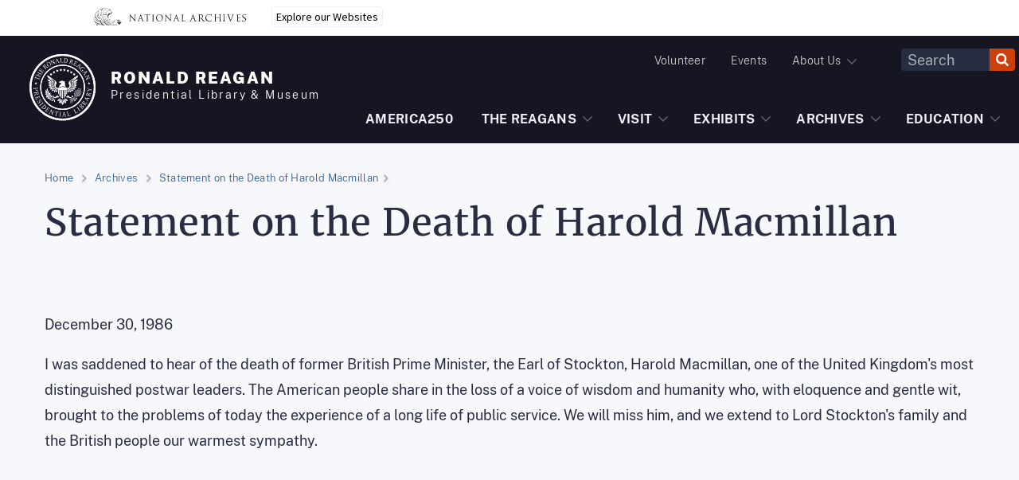

--- FILE ---
content_type: text/html; charset=UTF-8
request_url: https://www.reaganlibrary.gov/archives/speech/statement-death-harold-macmillan
body_size: 11170
content:
<!DOCTYPE html>
<html lang="en" dir="ltr" prefix="og: https://ogp.me/ns#">
  <head>
    <meta charset="utf-8" />
<noscript><style>form.antibot * :not(.antibot-message) { display: none !important; }</style>
</noscript><style id="gutenberg-palette">:root .has-soft-black-color{color:#1B1B1B}:root .has-soft-black-background-color{background-color:#1B1B1B}:root .has-white-color{color:#ffffff}:root .has-white-background-color{background-color:#ffffff}:root .has-slate-color{color:#292D42}:root .has-slate-background-color{background-color:#292D42}:root .has-gray-color{color:#3D4551}:root .has-gray-background-color{background-color:#3D4551}:root .has-medium-blue-color{color:#E1E7F1}:root .has-medium-blue-background-color{background-color:#E1E7F1}:root .has-light-blue-color{color:#F7F8FC}:root .has-light-blue-background-color{background-color:#F7F8FC}:root .has-navy-color{color:#151622}:root .has-navy-background-color{background-color:#151622}:root .has-gray-fules-color{color:#DCDEE0}:root .has-gray-fules-background-color{background-color:#DCDEE0}:root .has-transparent-blue-color{color:rgba(52,93,150,.98)}:root .has-transparent-blue-background-color{background-color:rgba(52,93,150,.98)}:root .has-transparent-navy-color{color:rgba(21,22,34,.95)}:root .has-transparent-navy-background-color{background-color:rgba(21,22,34,.95)}:root .has-primary-color{color:#345d96}:root .has-primary-background-color{background-color:#345d96}:root .has-secondary-color{color:#cd4009}:root .has-secondary-background-color{background-color:#cd4009}</style>
<meta name="description" content="Statement on the Death of Harold Macmillan" />
<meta name="keywords" content="123086b" />
<link rel="canonical" href="https://www.reaganlibrary.gov/archives/speech/statement-death-harold-macmillan" />
<meta name="robots" content="index, follow" />
<meta property="og:site_name" content="Ronald Reagan" />
<meta property="og:url" content="https://www.reaganlibrary.gov/archives/speech/statement-death-harold-macmillan" />
<meta property="og:title" content="Statement on the Death of Harold Macmillan" />
<meta name="Generator" content="Drupal 10 (https://www.drupal.org)" />
<meta name="MobileOptimized" content="width" />
<meta name="HandheldFriendly" content="true" />
<meta name="viewport" content="width=device-width, initial-scale=1.0" />
<link rel="icon" href="/sites/default/files/ronald-reagan-seal_0.png" type="image/png" />
<script src="/sites/default/files/google_tag/content/google_tag.script.js?t91709" defer></script>

      <title>Statement on the Death of Harold Macmillan | Ronald Reagan</title>
      <link rel="stylesheet" media="all" href="/sites/default/files/css/css_4PqASVZNCRP2LgzZXL9njYeb5umD5rup7q2VgPJXWco.css?delta=0&amp;language=en&amp;theme=particle&amp;include=eJxVjlEOwjAMQy9UliNVaWe6QuiqpB3j9myaYPD3bFnWC2gN6rHW2TD6a5YtGiUUKIuLs4JG7ZVl4BuvLvWGEqCJgszxbpcl4-kKK3sWaKMTjxYLSjP6YVc3Tsp1ss_12Qy91B4k24RxH7YcBbRrOAUnLv5r4A-DPxF7WcODAhvephdVjg" />
<link rel="stylesheet" media="all" href="/sites/default/files/css/css_rR7tpXrsp6lIzJlx83E7tvYuMujNnA85c-of7QeeIa4.css?delta=1&amp;language=en&amp;theme=particle&amp;include=eJxVjlEOwjAMQy9UliNVaWe6QuiqpB3j9myaYPD3bFnWC2gN6rHW2TD6a5YtGiUUKIuLs4JG7ZVl4BuvLvWGEqCJgszxbpcl4-kKK3sWaKMTjxYLSjP6YVc3Tsp1ss_12Qy91B4k24RxH7YcBbRrOAUnLv5r4A-DPxF7WcODAhvephdVjg" />
<link rel="stylesheet" media="all" href="/sites/default/files/css/css_-fEEU32PC2hk3Vun-5djJVAXKS_ueBaJH8WO7ZMrWdk.css?delta=2&amp;language=en&amp;theme=particle&amp;include=eJxVjlEOwjAMQy9UliNVaWe6QuiqpB3j9myaYPD3bFnWC2gN6rHW2TD6a5YtGiUUKIuLs4JG7ZVl4BuvLvWGEqCJgszxbpcl4-kKK3sWaKMTjxYLSjP6YVc3Tsp1ss_12Qy91B4k24RxH7YcBbRrOAUnLv5r4A-DPxF7WcODAhvephdVjg" />
<link rel="stylesheet" media="all" href="/sites/default/files/css/css_t1sEUKmHr8khRSfdPK1G-PeoD4wa3BMQicGwNPDOYew.css?delta=3&amp;language=en&amp;theme=particle&amp;include=eJxVjlEOwjAMQy9UliNVaWe6QuiqpB3j9myaYPD3bFnWC2gN6rHW2TD6a5YtGiUUKIuLs4JG7ZVl4BuvLvWGEqCJgszxbpcl4-kKK3sWaKMTjxYLSjP6YVc3Tsp1ss_12Qy91B4k24RxH7YcBbRrOAUnLv5r4A-DPxF7WcODAhvephdVjg" />
<link rel="stylesheet" media="all" href="/sites/default/files/css/css_E8bySbOqtnv4c6k3PmQjOxXF3vG6TFxOcZQISscAIas.css?delta=4&amp;language=en&amp;theme=particle&amp;include=eJxVjlEOwjAMQy9UliNVaWe6QuiqpB3j9myaYPD3bFnWC2gN6rHW2TD6a5YtGiUUKIuLs4JG7ZVl4BuvLvWGEqCJgszxbpcl4-kKK3sWaKMTjxYLSjP6YVc3Tsp1ss_12Qy91B4k24RxH7YcBbRrOAUnLv5r4A-DPxF7WcODAhvephdVjg" />

        
          <!-- <script>
            var cssId = 'myCss';
            if (!document.getElementById(cssId)) {
              var head = document.getElementsByTagName('head')[0];
              var link = document.createElement('link');
              link.id = cssId;
              link.rel = 'stylesheet';
              link.type = 'text/css';
              link.href = 'https://www.inclind.com/reagan-library/app-node-pl/assets/app.styles.css';
              link.media = 'all';
              head.appendChild(link);
            }
          </script> -->
          <script id='narabannerjs' src='https://www.archives.gov/nara-banner/narabanner.js'></script> 
        </head>
        <body>
                    <a href="#main-content" class="visually-hidden focusable">
            Skip to main content
          </a>
          <noscript><iframe src="https://www.googletagmanager.com/ns.html?id=GTM-WLMC86" height="0" width="0" style="display:none;visibility:hidden"></iframe></noscript>
            <div class="dialog-off-canvas-main-canvas" data-off-canvas-main-canvas>
    
	<div class="layout-container">

		<a class="usa-skipnav" href="#main-content">Skip to main content</a>
<header class="usa-header usa-header--megamenu bg-primary-darker justify-content-end" style="display: flex;">
  <div class="usa-navbar grid-col-10 desktop:grid-col-auto cls-fix" style="overflow: hidden; height:0; width: auto;">
    									  <div>
    <div id="block-sitebranding">
  
    
  
    
  
<aside class="branding">
  <div class="usa-logo" style="height: 110px;">
    <a href="/" title="Ronald Reagan" rel="home">
        


  
<img src="/themes/custom/particle/apps/drupal/logo.svg" alt="Ronald Reagan site logo" class="image image--primary img-fluid" />

      <span class="branding-text">
                  <strong>Ronald Reagan</strong><br>
        
                  Presidential Library &amp; Museum
              </span>
    </a>
  </div>

</aside>

</div>

  </div>

								  </div>
  <button class="usa-menu-btn" style="display: none;">
    <span class="usa-sr-only">Open Menu</span>
    <svg class="bi bi-list" width="55px" height="45px" viewbox="0 0 20 18" fill="#ffffff" xmlns="http://www.w3.org/2000/svg">
      <path fill-rule="evenodd" d="M4.5 13.5A.5.5 0 015 13h10a.5.5 0 010 1H5a.5.5 0 01-.5-.5zm0-4A.5.5 0 015 9h10a.5.5 0 010 1H5a.5.5 0 01-.5-.5zm0-4A.5.5 0 015 5h10a.5.5 0 010 1H5a.5.5 0 01-.5-.5z" clip-rule="evenodd"/>
    </svg>
    <br>
    Menu
  </button>

  <nav aria-label="Primary navigation" class=" main-nav usa-nav tablet:margin-left-auto grid-col-9 tablet:grid-col-auto bg-primary-darker" style="width: auto; margin-left: auto;">
    <button class="usa-nav__close">
      <span class="usa-sr-only">Close Menu</span>
      <svg class="bi bi-x" width="55px" height="45px" viewbox="0 0 20 18" fill="#ffffff" xmlns="http://www.w3.org/2000/svg">
        <path fill-rule="evenodd" d="M5.646 5.646a.5.5 0 000 .708l8 8a.5.5 0 00.708-.708l-8-8a.5.5 0 00-.708 0z" clip-rule="evenodd"/>
        <path fill-rule="evenodd" d="M14.354 5.646a.5.5 0 010 .708l-8 8a.5.5 0 01-.708-.708l8-8a.5.5 0 01.708 0z" clip-rule="evenodd"/>
      </svg>
    </button>

    <div class="order-1 utility-nav display-flex flex-justify-end cls-fix" style="overflow: hidden; height:0; justify-content: flex-end; flex-direction: row;">
      									  <div>
    


        





  <ul class="usa-nav__primary usa-accordion" style="display: flex;">
        
                            





  <li class=" usa-nav__primary-item">

            <a class="nav-link" href="/volunteer"  >Volunteer</a>

  
</li>
                  





  <li class=" usa-nav__primary-item">

            <a class="nav-link" href="/events"  >Events</a>

  
</li>
                  





  <li class=" usa-nav__primary-item">

            <button class="usa-accordion__button usa-nav__link" aria-expanded="false" aria-controls="#basic-nav-section-1452097129">
      <span>About Us</span></button>

    <ul id="#basic-nav-section-1452097129" class="usa-nav__submenu" hidden>
      

  


            <li class="usa-nav__submenu-item ">
        <a class="usa-current" href="/about-us">
          Overview
        </a>

                </li>
            <li class="usa-nav__submenu-item ">
        <a class="usa-current" href="https://www.archives.gov/">
          About NARA
        </a>

                </li>
            <li class="usa-nav__submenu-item ">
        <a class="usa-current" href="https://www.reaganfoundation.org/about-us/">
          About the Reagan Foundation
        </a>

                </li>
            <li class="usa-nav__submenu-item ">
        <a class="usa-current" href="/contact-us">
          Contact Us
        </a>

                </li>
              </ul>
  
</li>
                    </ul>

  
  
  </div>

								      <div class="cls-fix" style="opaticy: 0; height: 0;">
        									  <div>
    <div class="views-exposed-form bef-exposed-form" novalidate="novalidate" data-drupal-selector="views-exposed-form-site-search-page-1" id="block-exposedformsite-searchpage-1-2">
  
    
      <form class="usa-search usa-search--small" action="/search" method="get" id="views-exposed-form-site-search-page-1" accept-charset="UTF-8">
  <div role="search">
                                                                                                                                            
  



<div class=" form-group form-item form-item-search-api-fulltext form-no-label form-type-textfield js-form-item js-form-item-search-api-fulltext js-form-type-textfield usa-form-group">

  
    

      
              <label type="textfield" for="edit-search-api-fulltext" class="usa-label visually-hidden">Header Fulltext Search</label>
      
      
      
      
      






      <input type="text"
           class="grid-col-12 tablet-lg:grid-col search-box-ff form-text usa-input"
           placeholder="Search"
          data-drupal-selector="edit-search-api-fulltext" id="edit-search-api-fulltext" name="search_api_fulltext" value="" size="8" maxlength="128">
    
  

      
      
      
      
    

  </div>

  <button class="usa-button" type="submit"><span class="usa-sr-only">Search</span></button>
</div>



</form>

  </div>

  </div>

								      </div>
    </div>
    <div class="order-0 primary-nav cls-fix" style="overflow: hidden; height:0;">
      									  <div>
    


            





  <ul class="usa-nav__primary usa-accordion" style="display: flex;">
        
                            





  <li class=" usa-nav__primary-item">

            <a class="nav-link" href="/exhibits/america250-years-making"  >AMERICA250</a>

  
</li>
                  





  <li class="mega-menu--normal usa-nav__primary-item">

              <button class="usa-accordion__button usa-nav__link" aria-expanded="false" aria-controls="#basic-nav-section-987630808">
        <span>The Reagans</span></button>
      <ul id="#basic-nav-section-987630808" class="usa-nav__submenu" hidden>
        
<div class="mega-menu">
  <div class="grid-container">
    <div class="grid-row">
        
            <div class="field field--name-body field--type-text-with-summary field--label-hidden field__item"><ul class="usa-list usa-list--unstyled">
<li><a href="/reagans">OVERVIEW</a></li>
<li><a href="/reagans/ronald-reagan">RONALD REAGAN</a></li>
<li><a href="/reagans/nancy-reagan">NANCY REAGAN</a></li>
<li><a href="/reagans/honoring-reagan">HONORING REAGAN</a></li>
<li><a href="/reagans/reagan-administration">REAGAN ADMINISTRATION</a></li>
<li><a href="https://www.reaganfoundation.org/about-us">REAGAN FOUNDATION</a></li>
</ul></div>
      
    </div>
  </div>
</div>
    </ul>

    
  
</li>
                  





  <li class="mega-menu--large usa-nav__primary-item">

              <button class="usa-accordion__button usa-nav__link" aria-expanded="false" aria-controls="#basic-nav-section-1943258966">
        <span>Visit</span></button>
      <ul id="#basic-nav-section-1943258966" class="usa-nav__submenu" hidden>
        
<div class="mega-menu">
  <div class="grid-container">
    <div class="grid-row">
        
<div class="field field--name-field-items field--type-entity-reference-revisions field--label-hidden field__items grid-container">
  <div class="grid-row">
          <div class="field__item grid-col-12 desktop:grid-col-4">  <div class="paragraph paragraph--type--menu-menu paragraph--view-mode--default">
          
  <div class="field field--name-field-menu field--type-entity-reference field--label-hidden field__item">
    
              <ul>
              <li>
        <a href="/visitor-information" data-drupal-link-system-path="node/220180">VISITOR INFORMATION</a>
              </li>
          <li>
        <a href="/visitor-information/plan-your-visit">PLAN YOUR VISIT</a>
              </li>
          <li>
        <a href="/visitor-information/guided-tours">GUIDED TOURS</a>
              </li>
          <li>
        <a href="/visitor-information/other-amenities" data-drupal-link-system-path="node/208191">OTHER AMENITIES</a>
              </li>
          <li>
        <a href="/visitor-information/frequently-asked-questions">FAQS</a>
              </li>
          <li>
        <a href="https://reagan.systemtickets.org/" class="usa-button usa-button--big usa-button--secondary padding-4 margin-bottom-6">Tickets</a>
              </li>
        </ul>
  


  </div>

      </div>
</div>
          <div class="field__item grid-col-12 desktop:grid-col-4">  <div class="paragraph paragraph--type--menu-html paragraph--view-mode--default">
          
            <div class="field field--name-field-html field--type-text-long field--label-hidden field__item"><p><strong>Museum Hours</strong><br>Mon - Sun 10am - 5 pm&nbsp;<br>Christmas Eve hours: 10 AM-3 PM</p>
<p><strong>Research Room Hours</strong><br>Mon - Fri 9am - 5pm<br>By Appointment Only</p>
<p>&nbsp;</p>
</div>
      
      </div>
</div>
          <div class="field__item grid-col-12 desktop:grid-col-4">  <div class="paragraph paragraph--type--menu-html paragraph--view-mode--default">
          
            <div class="field field--name-field-html field--type-text-long field--label-hidden field__item"><p><strong>Admissions &amp; Discounts (October 18, 2025-April 19, 2026)&nbsp;</strong></p>
<p><strong>Includes </strong><em><strong>Cowboys: History and Hollywood </strong></em><strong>Exhibit.</strong></p>
<table class="table" border="0" cellpadding="0" cellspacing="1" height="221" width="100%">
<tbody>
<tr>
<td>General Admission</td>
<td>$25.00</td>
</tr>
<tr>
<td>Senior Admission (62+)</td>
<td>$22.00</td>
</tr>
<tr>
<td>Youth Admission (11-17)</td>
<td>$18.00</td>
</tr>
<tr>
<td>Child Admission (3-10)</td>
<td>$15.00</td>
</tr>
<tr>
<td>Children 2 &amp; Under</td>
<td>Free</td>
</tr>
<tr>
<td>Audio Tour Rental</td>
<td>$7.00**</td>
</tr>
<tr>
<td>Active Military (with Valid ID)</td>
<td>Free*</td>
</tr>
<tr>
<td>Foundation Member</td>
<td>$9.00</td>
</tr>
<tr>
<td>College Student (with Valid ID)</td>
<td>$22.00</td>
</tr>
</tbody>
</table>
<p><small>*Active military/veterans need to purchase tickets at the Front Desk to receive discount. Discounts apply to military member only.</small></p>
<p><small>**Audio Tour contains dialogue for Reagan Exhibit Galleries only</small></p>
<p><em><small>All Veterans (with a valid military ID) receive $3 off admission when purchased in-person at the Library.&nbsp;</small></em></p>
</div>
      
      </div>
</div>
      </div>
</div>

    </div>
  </div>
</div>
    </ul>

    
  
</li>
                  





  <li class="mega-menu--normal usa-nav__primary-item">

              <button class="usa-accordion__button usa-nav__link" aria-expanded="false" aria-controls="#basic-nav-section-743451565">
        <span>Exhibits</span></button>
      <ul id="#basic-nav-section-743451565" class="usa-nav__submenu" hidden>
        
<div class="mega-menu">
  <div class="grid-container">
    <div class="grid-row">
        
            <div class="field field--name-body field--type-text-with-summary field--label-hidden field__item"><ul class="usa-list usa-list--unstyled">
<li><a href="/exhibits">OVERVIEW</a></li>
<li><a href="/exhibits/current-exhibits">CURRENT EXHIBITS</a></li>
<li><a href="/exhibits/permanent-exhibits">PERMANENT EXHIBITS</a></li>
<li><a href="/exhibits/upcoming-exhibits">UPCOMING EXHIBITS</a></li>
<li><a href="https://reagan.artifacts.archives.gov/exhibitions">PAST EXHIBITS</a></li>
<li><a href="/exhibits/virtual-exhibits">VIRTUAL EXHIBITS</a>
<li><a href="/exhibits/america250-years-making">AMERICA250</a>
<ul><li><a href="https://www.youtube.com/user/ReaganFoundation">Monday Minute</a></li></ul>


</li>

 </ul></div>
      
    </div>
  </div>
</div>
    </ul>

    
  
</li>
                  





  <li class="mega-menu--large usa-nav__primary-item">

              <button class="usa-accordion__button usa-nav__link" aria-expanded="false" aria-controls="#basic-nav-section-1214462948">
        <span>Archives</span></button>
      <ul id="#basic-nav-section-1214462948" class="usa-nav__submenu" hidden>
        
<div class="mega-menu">
  <div class="grid-container">
    <div class="grid-row">
        
            <div class="field field--name-body field--type-text-with-summary field--label-hidden field__item"><div class="grid-container">
    <div class="grid-row">
        <div class="grid-col-12 desktop:grid-col-4">
            <ul class="usa-list usa-list--unstyled">
                <li><a href="/archives">OVERVIEW</a></li>
            
                <li><a href="/archives/digitized-textual-material">DIGITIZATION PROJECTS</a></li>

                <li><span class="anchor-placeholder"><strong>RESEARCH</strong></span>
                    <ul>
                        <li><a href="/archives/topic-guides">Topic Guides</a></li>
                        <li><a href="/archives/white-house-inventories">WH Staff & Office Collections</a></li>
                        <li><a href="/archives/white-house-office-records-management-subject-file-1981-1989">WHORM Subject Files</a></li>
                        <li><a href="/archives/subject/white-house-office-records-management-whorm-alphabetical-file-1981-1989">WHORM Alpha Files</a></li>
                        <li><a href="/digital-artifact-collections">Digital Artifact Collection</a></li>
                         <li><a href="/archives/governors-papers">Gubernatorial Collections</a></li>
                        <li><a href="/archives/donated-personal-paper-collections">Donated Collections</a></li>
                        <li><a href="/archives/federal-records">Federal Records</a></li>
                        <li><a href="/archives/reagans-daily-diary">Daily Diary</a></li>
                    </ul>
                </li>
            </ul>
        </div>

        <div class="grid-col-12 desktop:grid-col-4">
            <ul class="usa-list usa-list--unstyled">
                <li><a href="/archives/audiovisual">AUDIOVISUAL</a>
                    <ul>
                      <li><a href="/search-audiovisual">Search Audiovisual Material</a></li>
                        <li><a href="/archives/audiovisual/white-house-photo-collection-galleries">White House Photo Galleries</a></li>
                        <li><a href="/archives/audiovisual/white-house-photographic-office">White House Photo Collection Contact Sheets</a></li>
                        <li><a href="/archives/audiovisual/white-house-television-office-whtv">White House Television Office-WHTV</a></li>
<li><a href="/archives/audiovisual/white-house-communications-agency">White House Communications Agency-WHCA </a></li>
                    </ul>
                </li>
                <li><span class="anchor-placeholder"><strong>SPEECHES</strong></span>

                    <ul>
                        <li><a href="/archives/major-speeches-1964-1989">Major Speeches, 1964-1989</a></li>
                        <li><a href="/archives/public-papers-president-ronald-reagan">Public Papers of the President</a></li>
                        <li><a href="/archives/gubernatorial-speeches-1967-1971">Gubernatorial Speeches</a></li>
                    </ul>
                </li>

            </ul>
        </div>

        <div class="grid-col-12 desktop:grid-col-4">
            <ul class="usa-list usa-list--unstyled">
                <li><a href="/archives/research-support">RESEARCH SUPPORT</a>
         
                    <ul>
                        <li><a href="/archives/research-support/about-archives">About Archival Collections</a></li>
                        <li><a href="/archives/research-support/citation-guide">Citations</a></li>
                        <li><a href="/ask-archivist">Contact an Archivist</a></li>
                        <li><a href="/audiovisual-ordering-information">Audiovisual Ordering Information</a></li>
                        <li><a href="/archives/research-support/freedom-information-act">FOIA</a></li>
                        <li><a href="/archives/research-support/mdr-request">MDR</a></li>
                    </ul></li>
      <li><a href="/archives/plan-research-visit">PLAN A RESEARCH VISIT</a></li>
 </ul>
        </div>
    </div>
</div></div>
      
    </div>
  </div>
</div>
    </ul>

    
  
</li>
                  





  <li class="mega-menu--medium usa-nav__primary-item">

              <button class="usa-accordion__button usa-nav__link" aria-expanded="false" aria-controls="#basic-nav-section-969524405">
        <span>Education</span></button>
      <ul id="#basic-nav-section-969524405" class="usa-nav__submenu" hidden>
        
<div class="mega-menu">
  <div class="grid-container">
    <div class="grid-row">
        
            <div class="field field--name-body field--type-text-with-summary field--label-hidden field__item"><div class="grid-container">
    <div class="grid-row">
        <div class="grid-col-12 desktop:grid-col-6">
            <ul class="usa-list usa-list--unstyled">
                <li><a href="/education">OVERVIEW</a></li>
                <li><span class="anchor-placeholder"><strong>LEARNING RESOURCES</strong></span>
                    <ul>
                        <li><a href="/education/lesson-plans">Lesson Plans</a></li>
                        <li><a href="/education/education-virtual-exhibits">Education Virtual Exhibits</a></li>
                        <li><a href="/education/professional-development">Professional Development</a></li>
                        <li><a href="/we-rule-civics-all-us">Civics for All of Us</a></li>
                    </ul>
                </li>
                <li><a href="https://situationroom.archives.gov/">SITUATION ROOM EXPERIENCE</a></li>
            </ul>
        </div>
        <div class="grid-col-12 desktop:grid-col-6">
            <ul class="usa-list usa-list--unstyled">
                <li><span class="anchor-placeholder"> <strong>ADDITIONAL RESOURCES</strong> </span>
                    <ul>
                        <li><a href="https://reagan.blogs.archives.gov/">Reagan Education Blog</a></li>
                        <li><a href="/education/nara-resources">NARA Resources</a></li>
                        <li><a href="/reagans">Reagan Resources</a></li>
                        <li><a href="/education/upcoming-education-programs">Additional Education Programs</a></li>
                      </ul>
                </li>
            </ul>
        </div>
</div>
</div></div>
      
    </div>
  </div>
</div>
    </ul>

    
  
</li>
                    </ul>

  
  
  </div>

								    </div>
  </nav>
</header>

				
		  <div>
    <div id="block-naraalertblock">
  
    
      <div class="nara_alert_msg"></div>
  </div>
<div data-drupal-messages-fallback class="hidden"></div>

  </div>


		<main role="main">
			<a id="main-content" tabindex="-1"></a>
						<section class="grid-row">

				
											<div class="layout-content grid-col-12">
														  <div>
    <div id="block-particle-content">
  
    
      

<div class="" style="position: relative;">
      <div class="grid-container  ">
            <div class="grid-row grid-gap ">
      <div class="grid-col-12">
        
        

  
  
<div class="banner-callout default margin-top-2 margin-bottom-6">
        <div class="grid-col-12">
                        <div>
  
    
        
<nav aria-label="Breadcrumb" class="breadcrumb" role="navigation">
  <ul class="unstyled-list padding-0 margin-0">
                  <li class="breadcrumb-item">
          <a href="/" title="Visit 'Home' page">Home</a>
          <span class="crumb-break"></span>
        </li>
                        <li class="breadcrumb-item">
          <a href="/archives" title="Visit 'Archives' page">Archives</a>
          <span class="crumb-break"></span>
        </li>
                        <li class="breadcrumb-item active is-active" aria-current="page">
                      Statement on the Death of Harold Macmillan
                    <span class="crumb-break"></span></li>
            </ul>
</nav>

  </div>

                                <h1>Statement on the Death of Harold Macmillan</h1>
                
      </div>

          </div>
    
    <article class="node node--type-speech-record node--view-mode-full margin-bottom-7">

      
      <div>
        
            <div class="field field--name-body field--type-text-with-summary field--label-hidden field__item"><p>December 30, 1986</p>
<div>
<p>I was saddened to hear of the death of former British Prime Minister, the Earl of Stockton, Harold Macmillan, one of the United Kingdom's most distinguished postwar leaders. The American people share in the loss of a voice of wisdom and humanity who, with eloquence and gentle wit, brought to the problems of today the experience of a long life of public service. We will miss him, and we extend to Lord Stockton's family and the British people our warmest sympathy.</p>
<p>&nbsp;</p>
<p class="MsoNormal">&nbsp;</p>
<p>&nbsp;</p>
</div>
</div>
      
  <div class="field field--name-field-date field--type-datetime field--label-inline">
    <div class="field__label">Date</div>
              <div class="field__item">12/30/1986</div>
          </div>

      </div>
    </article>
        </div>
    </div>
            </div>
  </div>

  </div>

  </div>

						</div>

						
					</section>
				</main>

			</div>
						
<footer class="bg-primary-darker text-white padding-y-4 usa-prose" role="contentinfo">
  <div class="grid-container">
    <div class='grid-row'>
      <div class="grid-col-12 desktop:grid-col-9 order-0 margin-bottom-2">
        											  <div>
    <div id="block-sitebranding-2">
  
    
  
    
  
<aside class="branding">
  <div class="usa-logo" style="height: 110px;">
    <a href="/" title="Ronald Reagan" rel="home">
        


  
<img src="/themes/custom/particle/apps/drupal/logo.svg" alt="Ronald Reagan site logo" class="image image--primary img-fluid" />

      <span class="branding-text">
                  <strong>Ronald Reagan</strong><br>
        
                  Presidential Library &amp; Museum
              </span>
    </a>
  </div>

</aside>

</div>

  </div>

									      </div>
      <div class="grid-col-12 desktop:grid-col-3 order-3 display-flex flex-align-center social-media">
        											  <div>
    <div id="block-footersocialmedia">
  
    
      
            <div class="field field--name-body field--type-text-with-summary field--label-hidden field__item"><div><a href="https://www.youtube.com/channel/UCMP5_7v48WfDKfoirLCcNgQ" target="_blank"><span class="usa-sr-only">Follow us on YouTube</span><svg fill="none" height="36" viewBox="0 0 36 20" width="36" xmlns="http://www.w3.org/2000/svg"><svg width="36" height="26" viewBox="0 0 36 26" fill="none" xmlns="http://www.w3.org/2000/svg">
<path fill-rule="evenodd" clip-rule="evenodd" d="M31.3394 1.37337C32.8532 1.77707 34.045 2.96892 34.4508 4.48758C35.1852 7.23013 35.1852 12.9651 35.1852 12.9651C35.1852 12.9651 35.1852 18.6937 34.4508 21.4427C34.045 22.9549 32.8532 24.1019 31.3394 24.5056C28.5952 25.2425 17.5926 25.2425 17.5926 25.2425C17.5926 25.2425 6.58998 25.2425 3.84576 24.5056C2.33194 24.1019 1.1402 22.9549 0.734367 21.4427C0 18.6937 0 12.9651 0 12.9651C0 12.9651 0 7.23654 0.734367 4.48758C1.1402 2.96892 2.33194 1.77707 3.84576 1.37337C6.58998 0.636475 17.5926 0.636475 17.5926 0.636475C17.5926 0.636475 28.5952 0.636475 31.3394 1.37337ZM23.1841 12.9651L13.9916 7.76198V18.1683L23.1841 12.9651Z" fill="white"/>
</svg>
</a> <a href="https://www.facebook.com/reaganlibrary/" target="_blank"><span class="usa-sr-only">Follow us on Facebook</span> <svg fill="none" height="28" viewBox="0 0 15 28" width="15" xmlns="http://www.w3.org/2000/svg">
      <path d="M4.3445 27.2424V15.0578H0V10.2159H4.3445V6.40091C4.3445 2.25601 7.0407 0 10.9774 0C12.8636 0 14.4836 0.13302 14.9537 0.191548V4.52267H12.2235C10.0824 4.52267 9.66893 5.48041 9.66893 6.87978V10.2159H14.5006L13.8378 15.0578H9.66893V27.2424" fill="white"></path>
    </svg></a> <a href="https://www.instagram.com/reaganlibrary40"  target="_blank"><span class="usa-sr-only">Follow us on Instagram</span> <svg fill="none" height="28" viewBox="0 0 30 28" width="32" xmlns="http://www.w3.org/2000/svg"> 
      <g filter="url(#filter0_d)">
        <path clip-rule="evenodd" d="M30.2962 8.38261C30.1961 6.2707 29.7133 4.39998 28.165 2.85869C26.6226 1.31741 24.7505 0.835018 22.6371 0.729128C20.4588 0.60559 13.9301 0.60559 11.7518 0.729128C9.64425 0.829135 7.77215 1.31152 6.22385 2.85281C4.67554 4.39409 4.19869 6.26482 4.09272 8.37673C3.96909 10.5534 3.96909 17.0773 4.09272 19.254C4.1928 21.3659 4.67554 23.2366 6.22385 24.7779C7.77215 26.3192 9.63836 26.8016 11.7518 26.9075C13.9301 27.031 20.4588 27.031 22.6371 26.9075C24.7505 26.8074 26.6226 26.3251 28.165 24.7779C29.7075 23.2366 30.1902 21.3659 30.2962 19.254C30.4198 17.0773 30.4198 10.5592 30.2962 8.38261ZM24.2383 8.35908C25.1096 8.35908 25.8161 7.65903 25.8161 6.7825C25.8161 5.91185 25.1096 5.20592 24.2383 5.20592C23.3671 5.20592 22.6606 5.91185 22.6606 6.7825C22.6606 7.65315 23.3612 8.35908 24.2383 8.35908ZM17.1974 7.05899C13.4532 7.05899 10.4331 10.0769 10.4331 13.8183C10.4331 17.5597 13.4532 20.5776 17.1974 20.5776C20.9416 20.5776 23.9617 17.5597 23.9617 13.8183C23.9617 10.0769 20.9416 7.05899 17.1974 7.05899ZM17.1974 18.2127C14.7778 18.2127 12.7997 16.242 12.7997 13.8183C12.7997 11.3946 14.7719 9.42386 17.1974 9.42386C19.6229 9.42386 21.595 11.3946 21.595 13.8183C21.595 16.242 19.617 18.2127 17.1974 18.2127ZM24.9742 24.0955C26.134 23.6308 27.0229 22.7425 27.4821 21.5894C28.0729 20.106 28.04 16.8611 28.0187 14.7576C28.0152 14.4087 28.012 14.0911 28.012 13.8183C28.012 13.5454 28.0152 13.2279 28.0187 12.8791C28.04 10.7768 28.0729 7.53562 27.4821 6.04715C27.0171 4.88825 26.1281 3.99995 24.9742 3.54109C23.485 2.95394 20.222 2.98522 18.1176 3.00539C17.7762 3.00866 17.4653 3.01164 17.1974 3.01164C16.9243 3.01164 16.6066 3.00843 16.2575 3.00489C14.1536 2.98359 10.9101 2.95075 9.42054 3.54109C8.26078 4.00583 7.37183 4.89413 6.91264 6.04715C6.32506 7.53527 6.35636 10.7959 6.37654 12.8988C6.37982 13.2399 6.3828 13.5506 6.3828 13.8183C6.3828 14.0912 6.37958 14.4087 6.37604 14.7575C6.35473 16.8598 6.32187 20.101 6.91264 21.5894C7.37772 22.7483 8.26667 23.6366 9.42054 24.0955C10.9098 24.6826 14.1728 24.6514 16.2772 24.6312C16.6186 24.6279 16.9295 24.6249 17.1974 24.6249C17.4705 24.6249 17.7882 24.6282 18.1373 24.6317C20.2411 24.653 23.4847 24.6858 24.9742 24.0955Z" fill="white" fill-rule="evenodd"></path>
      </g>
      <defs>
        <filter color-interpolation-filters="sRGB" filterUnits="userSpaceOnUse" height="34.3636" id="filter0_d" width="34.3889" x="0" y="0.636475">
          <feFlood flood-opacity="0" result="BackgroundImageFix"></feFlood>
          <feColorMatrix in="SourceAlpha" type="matrix" values="0 0 0 0 0 0 0 0 0 0 0 0 0 0 0 0 0 0 127 0"></feColorMatrix>
          <feOffset dy="4"></feOffset>
          <feGaussianBlur stdDeviation="2"></feGaussianBlur>
          <feColorMatrix type="matrix" values="0 0 0 0 0 0 0 0 0 0 0 0 0 0 0 0 0 0 0.25 0"></feColorMatrix>
          <feBlend in2="BackgroundImageFix" mode="normal" result="effect1_dropShadow"></feBlend>
          <feBlend in="SourceGraphic" in2="effect1_dropShadow" mode="normal" result="shape"></feBlend>
        </filter>
      </defs>
    </svg></a> <a href="https://x.com/Reagan_Library" target="_blank"><span class="usa-sr-only">Follow us on X</span> <svg viewBox="0 0 24 24" height="28" width="28" aria-hidden="true" class="r-4qtqp9 r-yyyyoo r-dnmrzs r-bnwqim r-lrvibr r-m6rgpd r-lrsllp r-18jsvk2 r-16y2uox r-8kz0gk"><g><path style="fill:white" d="M18.244 2.25h3.308l-7.227 8.26 8.502 11.24H16.17l-5.214-6.817L4.99 21.75H1.68l7.73-8.835L1.254 2.25H8.08l4.713 6.231zm-1.161 17.52h1.833L7.084 4.126H5.117z"></path></g></svg></a> <a href="https://www.goodreads.com/user/show/59107120-ronald-reagan-presidential-library" target="_blank"><span class="usa-sr-only">Follow us on GoodReads</span> <svg fill="none" height="26" viewBox="0 0 26 26" width="26" xmlns="http://www.w3.org/2000/svg">
      <path clip-rule="evenodd" d="M26 3.25V22.75C26 24.5433 24.5433 26 22.75 26H3.25C1.4567 26 0 24.5433 0 22.75V3.25C0 1.4567 1.4567 0 3.25 0H22.75C24.5433 0 26 1.4567 26 3.25ZM17.4049 9.23929C17.7009 11.404 17.1321 13.8241 15.3214 15.0835C14.0272 15.983 12.2571 15.9018 11.2125 15.4143C9.05937 14.4103 8.33973 12.0134 8.49643 9.77321C8.74598 6.23884 10.8701 4.67188 12.8665 4.69509C15.5884 4.68348 17.0335 6.54062 17.4049 9.23929ZM19.146 3.70848C19.146 14.3464 19.1518 16.3196 19.1518 16.3196C19.146 19.3027 18.1362 21.775 15.2402 22.4888C12.5996 23.133 9.20446 22.6688 7.8 20.3183C7.49241 19.8018 7.35312 19.2388 7.3067 18.6237H8.86205C8.87007 18.6237 8.87809 18.6233 8.886 18.623C8.93535 18.621 8.98053 18.6191 8.99553 18.6991C9.2625 20.0223 10.133 20.771 11.3808 21.125C12.4022 21.4152 13.4353 21.421 14.4683 21.1946C15.7567 20.9161 16.5982 20.121 17.0509 18.9022C17.3527 18.0897 17.4571 17.2366 17.4688 16.3777C17.4746 16.1571 17.4804 14.596 17.4629 14.3754C17.4571 14.3725 17.4513 14.3711 17.4455 14.3696C17.4397 14.3682 17.4339 14.3667 17.4281 14.3638C17.4185 14.3799 17.4089 14.3955 17.3994 14.4108C17.3745 14.4512 17.3505 14.4901 17.3295 14.5321C16.4879 16.1688 15.0022 17.0915 13.325 17.1554C9.4192 17.3062 6.90045 14.9906 6.80179 10.4696C6.78437 9.57009 6.87143 8.68795 7.12098 7.82321C7.89866 5.11875 9.94732 3.33125 12.9594 3.30804C15.2866 3.29063 16.8129 4.77634 17.3701 5.97768C17.3713 5.97981 17.3725 5.98196 17.3737 5.98411C17.3958 6.023 17.419 6.06382 17.4629 6.04732V3.70848H19.146Z" fill="white" fill-rule="evenodd"></path>
    </svg></a></div></div>
      
  </div>

  </div>

									      </div>
      <div class="grid-col-12 order-2">
        <div class="grid-row">
          <div class="grid-col-12 desktop:grid-col-6 ">
            <div class="grid-row">

              <div class="grid-col-12 desktop:grid-col-6 order-1">
                											  <div>
    <div id="block-footeraddress">
  
    
      
            <div class="field field--name-body field--type-text-with-summary field--label-hidden field__item"><p>40 Presidential Drive<br>Simi Valley, CA 93065</p>
<p>Visitors: 1-805-522-2977</p>
<p><a href="/ask-archivist">reagan.library@nara.gov</a></p>
</div>
      
  </div>

  </div>

									
              </div>

              <div class="grid-col-12 desktop:grid-col-6 order-0">
                											  <div>
    <div id="block-footermap">
  
    
      
            <div class="field field--name-body field--type-text-with-summary field--label-hidden field__item"><p><a href="https://www.google.com/maps/place/reagan+library+and+museum/@34.2594806,-118.8193583,15z/data=!4m5!3m4!1s0x0:0xa7f05fe5ceaa8f38!8m2!3d34.2594806!4d-118.8193583" target="_blank"><img alt="Map of the Ronald Reagan Presidential Library &amp; Museum" class="image image--linked img-fluid" src="/public/2023-01/map.png"> </a></p>
</div>
      
  </div>

  </div>

									              </div>
            </div>
          </div>
          <div class="grid-col-12 desktop:grid-col-3">
            											  <div>
    <div id="block-footerhours">
  
    
      
            <div class="field field--name-body field--type-text-with-summary field--label-hidden field__item"><p><strong>Museum Hours</strong><br>
Mon-Sun 10am-5pm</p>
<p><strong>Research Room Hours</strong><br>
Mon-Fri 9am-5pm<br>
<u><a href="/archives/plan-research-visit">Appointments Are Required</a></u></p>
</div>
      
  </div>

  </div>

									
          </div>
          <div class="grid-col-12 desktop:grid-col-3">
            											  <div>
    <div id="block-footerspecialhoursevents">
  
    
      
            <div class="field field--name-body field--type-text-with-summary field--label-hidden field__item"><p><strong>Holiday and Special Event Hours</strong><br>Closed Thanksgiving Day,<br>Christmas Day, and New Year's Day</p>
<p>Christmas Eve Hours: 10 am - 3 pm</p>
</div>
      
  </div>

  </div>

									
          </div>
        </div>
      </div>
    </div>
  </div>
  <div class="grid-container footer-legal">
    <div class='grid-row border-top border-base-darker padding-y-4 margin-top-6'>
      <div class="grid-col-12 desktop:grid-col-4 order-3">
        											  <div>
    <div id="block-naralogo">
  
    
      
            <div class="field field--name-body field--type-text-with-summary field--label-hidden field__item"><p><a href="https://www.archives.gov/"><img alt="National Archives and Records Administration" data-entity-type="file" data-entity-uuid="51aed291-c216-4fe6-9c59-08a3f67005c0" src="/sites/default/files/inline-images/national-archives.png"></a></p>
</div>
      
  </div>

  </div>

									      </div>
      <div class="grid-col-12 desktop:grid-col-8 order-4">
        											  <div>
    

<nav role="navigation"
     aria-labelledby="block-footerlegal-menu" id="block-footerlegal">

            
  <h2 class="visually-hidden" id="block-footerlegal-menu">Footer Legal</h2>
  
  
        
  
              <ul class="display-flex flex-justify unstyled-list">
            <li class="nav-item">
        <a href="https://www.archives.gov/global-pages/accessibility" class="nav-link">ACCESSIBILITY</a>
              </li>
          <li class="nav-item">
        <a href="https://www.archives.gov/foia" class="nav-link">FOIA</a>
              </li>
          <li class="nav-item">
        <a href="https://www.archives.gov/global-pages/privacy.html" class="nav-link">PRIVACY POLICY</a>
              </li>
          <li class="nav-item">
        <a href="https://www.archives.gov/" class="nav-link" title="The National Archives and Records Administration">ARCHIVES.GOV</a>
              </li>
          <li class="nav-item">
        <a href="/contact-us" class="nav-link" data-drupal-link-system-path="node/79662">CONTACT US</a>
              </li>
          <li class="nav-item">
        <a href="https://www.reaganfoundation.org/" class="nav-link">THE REAGAN FOUNDATION</a>
              </li>
      </ul>
    


  
  </nav>

  </div>

									      </div>
    </div>
  </div>
</footer>
		
  </div>

          
          <script type="application/json" data-drupal-selector="drupal-settings-json">{"path":{"baseUrl":"\/","pathPrefix":"","currentPath":"node\/86162","currentPathIsAdmin":false,"isFront":false,"currentLanguage":"en"},"pluralDelimiter":"\u0003","suppressDeprecationErrors":true,"ajaxPageState":{"libraries":"eJxVjkEOwjAMBD8U8JMip1nSCJNGttPC7ymqROE2s9rDJLhDI559MeR4q7KrUUGDsoQyHC1BCyVZprtd1ootNFaOLFCnE48VK5ob_XDoOxflPhtlHZ3lei7X0fpIUm1G_hy9TgKaFsVpVh1bzQgKLtzitykeTX9p9jLHgxIb3jA7Vj0","theme":"particle","theme_token":null},"ajaxTrustedUrl":{"\/search":true},"nara_alert":{"nara_alert":{"basePath":"\/"}},"csp":{"nonce":"racQWY-nAFlxHlMKxiEUww"},"user":{"uid":0,"permissionsHash":"acafb01019466829aaf6d2c62eb0df630372839aa74d100cee464526596bb6dc"}}</script>
<script src="/core/assets/vendor/jquery/jquery.min.js?v=latest"></script>
<script src="/core/assets/vendor/once/once.min.js?v=latest"></script>
<script src="/core/misc/drupalSettingsLoader.js?v=latest"></script>
<script src="/core/misc/drupal.js?v=latest"></script>
<script src="/core/misc/drupal.init.js?v=latest"></script>
<script src="/core/misc/debounce.js?v=latest"></script>
<script src="/themes/custom/particle/apps/drupal/./js/misc.js?v=latest"></script>
<script src="/core/assets/vendor/tabbable/index.umd.min.js?v=latest"></script>
<script src="/modules/contrib/better_exposed_filters/js/better_exposed_filters.js?v=latest"></script>
<script src="/modules/custom/nara_alert/js/nara-alert.js?v=latest"></script>
<script src="/themes/custom/particle/apps/drupal/../../dist/app-drupal/assets/global.js?v=latest"></script>
<script src="/themes/custom/particle/apps/drupal/../../dist/app-drupal/assets/commons.js?v=latest"></script>
<script src="/core/misc/progress.js?v=latest"></script>
<script src="/core/assets/vendor/loadjs/loadjs.min.js?v=latest"></script>
<script src="/core/misc/announce.js?v=latest"></script>
<script src="/core/misc/message.js?v=latest"></script>
<script src="/core/misc/ajax.js?v=latest"></script>
<script src="/themes/contrib/stable/js/ajax.js?v=latest"></script>
<script src="/themes/custom/particle/apps/drupal/js/search-audiovisual.js?v=latest"></script>
<script src="/modules/custom/reagan_gutenberg_blocks/js/default.js?v=latest"></script>
</body>
        </html>


--- FILE ---
content_type: application/x-javascript
request_url: https://www.reaganlibrary.gov/themes/custom/particle/apps/drupal/js/search-audiovisual.js?v=latest
body_size: 126
content:
(function ($, Drupal, once, drupalSettings) {
  'use strict';

  Drupal.behaviors.reagan_search_audiovisual = {
    attach: function (context, settings) {
      const $audiovisual_date_range_min = $('#audiovisual_date_range_min');
      const $audiovisual_date_range_max = $('#audiovisual_date_range_max');
      const min_date = '1981-01-20';
      const max_date = '1989-01-20';

      if ($audiovisual_date_range_min.length > 0) {
        $audiovisual_date_range_min.attr('min', min_date);
        $audiovisual_date_range_min.attr('max', max_date);
      }
      if ($audiovisual_date_range_max.length > 0) {
        $audiovisual_date_range_max.attr('min', min_date);
        $audiovisual_date_range_max.attr('max', max_date);
      }

      $($audiovisual_date_range_min).on('click touch', function () {
        if (!$audiovisual_date_range_min.val()) {
          $audiovisual_date_range_min.attr('value', min_date);
        }
      });
    }
  };
})(jQuery, Drupal, once, drupalSettings);
